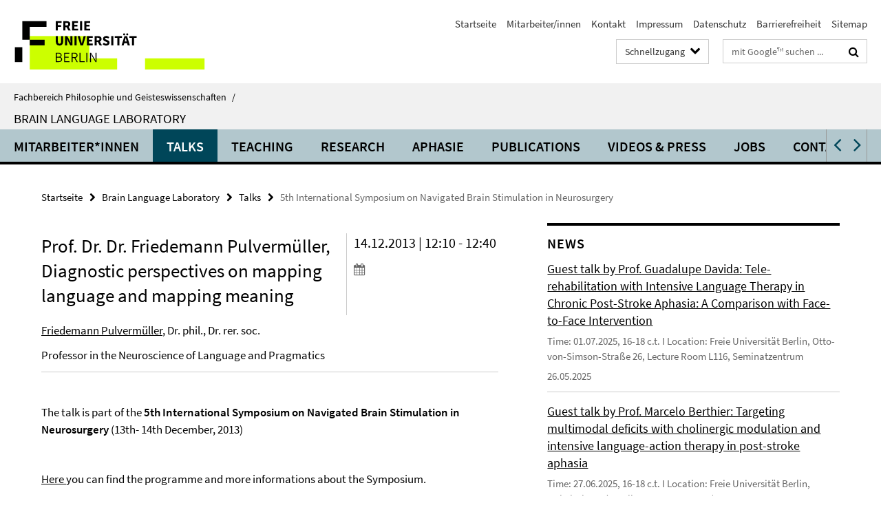

--- FILE ---
content_type: text/html; charset=utf-8
request_url: https://www.geisteswissenschaften.fu-berlin.de/_schnellzugang/index.html?comp=direct_access&irq=1
body_size: 1665
content:
<!-- BEGIN Fragment default/25123017/direct-access-panel/21595662/1674737615/?111500:86400 -->
<div class="row"><div class="col-m-6 col-l-3"><div class="services-quick-access-caption">Studium</div><a href="http://www.fu-berlin.de/studium/termine/index.html" title="Akademischer Kalender">Akademischer Kalender</a><a href="https://www.geisteswissenschaften.fu-berlin.de/studium/studienbuero/index.html" title="Studienbüro">Studienbüro</a><a href="https://www.geisteswissenschaften.fu-berlin.de/studium/bachelor/Mentoringprogramm/index.html" title="Mentoringbüro">Mentoringbüro</a><a href="http://www.sprachenzentrum.fu-berlin.de/" title="Sprachenzentrum">Sprachenzentrum</a><a href="http://www.fu-berlin.de/en/studium/studienangebot/master/index.html" title="Master&#39;s Programs">Master&#39;s Programs</a><a href="http://www.fu-berlin.de/en/studium/studienorganisation/immatrikulation/index.html" title="Registration Office">Registration Office</a><a href="http://www.geisteswissenschaften.fu-berlin.de/studium/e-learning/index.html" title="E-Learning">E-Learning</a><a href="http://www.fu-berlin.de/vv/de/fb" target="_blank" title="Vorlesungsverzeichnis">Vorlesungsverzeichnis</a><a href="https://lms.fu-berlin.de/webapps/login/" target="_blank" title="Blackboard Login">Blackboard Login</a><a href="https://lb.ecampus.fu-berlin.de" target="_blank" title="Campus-Management Login">Campus-Management Login</a></div><div class="col-m-6 col-l-3"><div class="services-quick-access-caption">Allgemein</div><a href="http://www.fu-berlin.de/service/stellen/index.html" target="_blank" title="Stellenanzeiger">Stellenanzeiger</a><a href="http://www.fu-berlin.de/sites/weiterbildung/gasthoerercard/" target="_blank" title="Angebote für Gasthörer">Angebote für Gasthörer</a><a href="http://www.fu-berlin.de/sites/offenerhoersaal" target="_blank" title="Offener Hörsaal">Offener Hörsaal</a></div><div class="clearfix visible-m"></div><div class="col-m-6 col-l-3"><div class="services-quick-access-caption">Fachbereich</div><a href="http://www.geisteswissenschaften.fu-berlin.de/fachbereich/portrait/index.html" target="_blank" title="Fachbereichsportrait">Fachbereichsportrait</a><a href="http://www.geisteswissenschaften.fu-berlin.de/forschung/publikationen/index.html" target="_blank" title="Publikationen">Publikationen</a><a href="https://www.geisteswissenschaften.fu-berlin.de/fachbereich/gastprof/index.html" title="Gastprofessuren">Gastprofessuren</a><a href="https://www.geisteswissenschaften.fu-berlin.de/fachbereich/bibliotheken/index.html" title="Bibliotheken">Bibliotheken</a><a href="https://www.geisteswissenschaften.fu-berlin.de/fachbereich/chronik/index.html" title="Archiv">Archiv</a><a href="http://www.geisteswissenschaften.fu-berlin.de/administration/fachbereichsverwaltung/index.html" target="_blank" title="Fachbereichsverwaltung">Fachbereichsverwaltung</a><a href="https://www.geisteswissenschaften.fu-berlin.de/fachbereich/dekanat/index.html" target="_blank" title="Dekanat">Dekanat</a></div><div class="col-m-6 col-l-3"><div class="services-quick-access-caption">Bibliotheken</div><a href="http://www.ub.fu-berlin.de/bibliothek/" target="_blank" title="Universitätsbibliothek">Universitätsbibliothek</a><a href="http://www.fu-berlin.de/sites/philbib/" target="_blank" title="Philologische Bibliothek">Philologische Bibliothek</a><a href="https://www.geisteswissenschaften.fu-berlin.de/fachbereich/bibliotheken/theaterwissenschaft/index.html" target="_blank" title="Bibliothek Theaterwissenschaft">Bibliothek Theaterwissenschaft</a><a href="http://www.geisteswissenschaften.fu-berlin.de/we07/institut/sammlungen/Sammlung_Walter_Unruh/index.html" target="_blank" title="Theaterhistorische Sammlung Walter Unruh">Theaterhistorische Sammlung Walter Unruh</a></div></div><div class="row"><div class="col-m-6 col-l-3"><div class="services-quick-access-caption">Für Beschäftigte</div><a href="https://www.cedis.fu-berlin.de/services/systeme/cms/anmeldung/index.html" target="_blank" title="CMS-Antrag für Webredakteure">CMS-Antrag für Webredakteure</a><a href="http://www.fu-berlin.de/sites/weiterbildung/weiterbildungsprogramm/index.html" title="Weiterbildung">Weiterbildung</a><a href="http://www.fu-berlin.de/sites/abt-1/formulare/index.html" title="Formulare der Zentralen Universitätsverwaltung">Formulare der Zentralen Universitätsverwaltung</a><a href="http://www.fu-berlin.de/sites/fundament-gesundheit/index.html" title="Betriebliche Gesundheitsförderung">Betriebliche Gesundheitsförderung</a><a href="http://www.fu-berlin.de/sites/abt-2/service/jobticket/index.html" title="Jobticket">Jobticket</a><a href="http://www.fu-berlin.de/sites/baas/erste_hilfe_unfaelle/erste_hilfe/notfaelle/index.html" title="Notfälle und Erste Hilfe">Notfälle und Erste Hilfe</a></div><div class="col-m-6 col-l-3"><div class="services-quick-access-caption">EDV und IT-Dienste</div><a href="https://www.geisteswissenschaften.fu-berlin.de/fachbereich/beauftragte/edv/index.html" target="_blank" title="EDV- und IT-Beauftragte des FB">EDV- und IT-Beauftragte des FB</a><a href="http://www.cedis.fu-berlin.de/" target="_blank" title="CeDIS (Center für Digitale Systeme)">CeDIS (Center für Digitale Systeme)</a><a href="https://webmail.zedat.fu-berlin.de/" target="_blank" title="ZEDAT Webmail">ZEDAT Webmail</a><a href="https://sep.ub.fu-berlin.de/SEP" target="_blank" title="Publikationserfassung (SEP)">Publikationserfassung (SEP)</a><a href="https://www.zedat.fu-berlin.de/Telefonie/Schnelleinstieg" target="_blank" title="Schnelleinstieg in die Telefonie der FU">Schnelleinstieg in die Telefonie der FU</a><a href="https://lb.ecampus.fu-berlin.de/" title="https://lb.ecampus.fu-berlin.de/">https://lb.ecampus.fu-berlin.de/</a></div><div class="clearfix visible-m"></div></div><!-- END Fragment default/25123017/direct-access-panel/21595662/1674737615/?111500:86400 -->


--- FILE ---
content_type: text/html; charset=utf-8
request_url: https://www.geisteswissenschaften.fu-berlin.de/v/brainlang/index.html?comp=navbar&irq=1&pm=0
body_size: 2599
content:
<!-- BEGIN Fragment default/25123017/navbar-wrapper/20824395/1761144094/?033027:1800 -->
<!-- BEGIN Fragment default/25123017/navbar/11153270856ba7f67c4b75569bbc7a5cca139fbd/?150059:86400 -->
<nav class="main-nav-container no-print nocontent" style="display: none;"><div class="container main-nav-container-inner"><div class="main-nav-scroll-buttons" style="display:none"><div id="main-nav-btn-scroll-left" role="button"><div class="fa fa-angle-left"></div></div><div id="main-nav-btn-scroll-right" role="button"><div class="fa fa-angle-right"></div></div></div><div class="main-nav-toggle"><span class="main-nav-toggle-text">Menü</span><span class="main-nav-toggle-icon"><span class="line"></span><span class="line"></span><span class="line"></span></span></div><ul class="main-nav level-1" id="fub-main-nav"><li class="main-nav-item level-1 has-children" data-index="0" data-menu-item-path="/v/brainlang/Mitarbeiter_innen" data-menu-shortened="0" id="main-nav-item-Mitarbeiter_innen"><a class="main-nav-item-link level-1" href="/v/brainlang/Mitarbeiter_innen/index.html">Mitarbeiter*innen</a><div class="icon-has-children"><div class="fa fa-angle-right"></div><div class="fa fa-angle-down"></div><div class="fa fa-angle-up"></div></div><div class="container main-nav-parent level-2" style="display:none"><a class="main-nav-item-link level-1" href="/v/brainlang/Mitarbeiter_innen/index.html"><span>Zur Übersichtsseite Mitarbeiter*innen</span></a></div><ul class="main-nav level-2"><li class="main-nav-item level-2 " data-menu-item-path="/v/brainlang/Mitarbeiter_innen/Head-of-Lab"><a class="main-nav-item-link level-2" href="/v/brainlang/Mitarbeiter_innen/Head-of-Lab/index.html">Head of Lab</a></li><li class="main-nav-item level-2 " data-menu-item-path="/v/brainlang/Mitarbeiter_innen/Secretary"><a class="main-nav-item-link level-2" href="/v/brainlang/Mitarbeiter_innen/Secretary/index.html">Secretary</a></li><li class="main-nav-item level-2 " data-menu-item-path="/v/brainlang/Mitarbeiter_innen/Coordinator-ERC-Projects"><a class="main-nav-item-link level-2" href="/v/brainlang/Mitarbeiter_innen/Coordinator-ERC-Projects/index.html">Coordinator ERC Projects</a></li><li class="main-nav-item level-2 " data-menu-item-path="/v/brainlang/Mitarbeiter_innen/Post-doctoral-researchers"><a class="main-nav-item-link level-2" href="/v/brainlang/Mitarbeiter_innen/Post-doctoral-researchers/index.html">Post-doctoral researchers</a></li><li class="main-nav-item level-2 " data-menu-item-path="/v/brainlang/Mitarbeiter_innen/Collaborating-Researchers"><a class="main-nav-item-link level-2" href="/v/brainlang/Mitarbeiter_innen/Collaborating-Researchers/index.html">Collaborating Researchers</a></li><li class="main-nav-item level-2 " data-menu-item-path="/v/brainlang/Mitarbeiter_innen/PhD-students"><a class="main-nav-item-link level-2" href="/v/brainlang/Mitarbeiter_innen/PhD-students/index.html">PhD students</a></li><li class="main-nav-item level-2 " data-menu-item-path="/v/brainlang/Mitarbeiter_innen/Student-assistants"><a class="main-nav-item-link level-2" href="/v/brainlang/Mitarbeiter_innen/Student-assistants/index.html">Student assistants</a></li><li class="main-nav-item level-2 " data-menu-item-path="/v/brainlang/Mitarbeiter_innen/Alumni"><a class="main-nav-item-link level-2" href="/v/brainlang/Mitarbeiter_innen/Alumni/index.html">Alumni</a></li></ul></li><li class="main-nav-item level-1" data-index="1" data-menu-item-path="/v/brainlang/Talks" data-menu-shortened="0" id="main-nav-item-Talks"><a class="main-nav-item-link level-1" href="/v/brainlang/Talks/index.html">Talks</a></li><li class="main-nav-item level-1 has-children" data-index="2" data-menu-item-path="/v/brainlang/teaching" data-menu-shortened="0" id="main-nav-item-teaching"><a class="main-nav-item-link level-1" href="/v/brainlang/teaching/index.html">Teaching</a><div class="icon-has-children"><div class="fa fa-angle-right"></div><div class="fa fa-angle-down"></div><div class="fa fa-angle-up"></div></div><div class="container main-nav-parent level-2" style="display:none"><a class="main-nav-item-link level-1" href="/v/brainlang/teaching/index.html"><span>Zur Übersichtsseite Teaching</span></a></div><ul class="main-nav level-2"><li class="main-nav-item level-2 " data-menu-item-path="/v/brainlang/teaching/WS2526-Coll"><a class="main-nav-item-link level-2" href="/v/brainlang/teaching/WS2526-Coll/index.html">Colloquium WiSe 2025/2026</a></li><li class="main-nav-item level-2 " data-menu-item-path="/v/brainlang/teaching/WiSe25_26"><a class="main-nav-item-link level-2" href="/v/brainlang/teaching/WiSe25_26/index.html">Wintersemester 2025/26</a></li><li class="main-nav-item level-2 " data-menu-item-path="/v/brainlang/teaching/SoSe25-Coll"><a class="main-nav-item-link level-2" href="/v/brainlang/teaching/SoSe25-Coll/index.html">Colloquium SoSe 2025</a></li><li class="main-nav-item level-2 " data-menu-item-path="/v/brainlang/teaching/SoSe25-LLM-Friedemann"><a class="main-nav-item-link level-2" href="/v/brainlang/teaching/SoSe25-LLM-Friedemann/index.html">Seminar AI Large Language Models: Philosophical and linguistic issues</a></li><li class="main-nav-item level-2 " data-menu-item-path="/v/brainlang/teaching/SoSe25"><a class="main-nav-item-link level-2" href="/v/brainlang/teaching/SoSe25/index.html">Sommersemester 2025</a></li><li class="main-nav-item level-2 has-children" data-menu-item-path="/v/brainlang/teaching/Older-Semesters"><a class="main-nav-item-link level-2" href="/v/brainlang/teaching/Older-Semesters/index.html">Older Semesters</a><div class="icon-has-children"><div class="fa fa-angle-right"></div><div class="fa fa-angle-down"></div><div class="fa fa-angle-up"></div></div><ul class="main-nav level-3"><li class="main-nav-item level-3 has-children" data-menu-item-path="/v/brainlang/teaching/Older-Semesters/SoSe24"><a class="main-nav-item-link level-3" href="/v/brainlang/teaching/Older-Semesters/SoSe24/index.html">Sommersemester 2024</a><div class="icon-has-children"><div class="fa fa-angle-right"></div><div class="fa fa-angle-down"></div><div class="fa fa-angle-up"></div></div><ul class="main-nav level-4"><li class="main-nav-item level-4 " data-menu-item-path="/v/brainlang/teaching/Older-Semesters/SoSe24/VL_LangBrain"><a class="main-nav-item-link level-4" href="/v/brainlang/teaching/Older-Semesters/SoSe24/VL_LangBrain/index.html">Language and the brain</a></li><li class="main-nav-item level-4 " data-menu-item-path="/v/brainlang/teaching/Older-Semesters/SoSe24/K_ProgBLR"><a class="main-nav-item-link level-4" href="/v/brainlang/teaching/Older-Semesters/SoSe24/K_ProgBLR/index.html">Progress in Brain Language Research</a></li><li class="main-nav-item level-4 " data-menu-item-path="/v/brainlang/teaching/Older-Semesters/SoSe24/S_SprachfunktionTally59"><a class="main-nav-item-link level-4" href="/v/brainlang/teaching/Older-Semesters/SoSe24/S_SprachfunktionTally59/index.html">Sprachfunktion</a></li><li class="main-nav-item level-4 " data-menu-item-path="/v/brainlang/teaching/Older-Semesters/SoSe24/S_SprachfunktionFynn"><a class="main-nav-item-link level-4" href="/v/brainlang/teaching/Older-Semesters/SoSe24/S_SprachfunktionFynn/index.html">Sprachfunktion</a></li><li class="main-nav-item level-4 " data-menu-item-path="/v/brainlang/teaching/Older-Semesters/SoSe24/S_VertiefungLaura"><a class="main-nav-item-link level-4" href="/v/brainlang/teaching/Older-Semesters/SoSe24/S_VertiefungLaura/index.html">Sprachfunktion</a></li><li class="main-nav-item level-4 " data-menu-item-path="/v/brainlang/teaching/Older-Semesters/SoSe24/S_SprachfunktionTally60"><a class="main-nav-item-link level-4" href="/v/brainlang/teaching/Older-Semesters/SoSe24/S_SprachfunktionTally60/index.html">Sprachfunktion</a></li></ul></li><li class="main-nav-item level-3 has-children" data-menu-item-path="/v/brainlang/teaching/Older-Semesters/WS2324"><a class="main-nav-item-link level-3" href="/v/brainlang/teaching/Older-Semesters/WS2324/index.html">Wintersemester 2023/2024</a><div class="icon-has-children"><div class="fa fa-angle-right"></div><div class="fa fa-angle-down"></div><div class="fa fa-angle-up"></div></div><ul class="main-nav level-4"><li class="main-nav-item level-4 " data-menu-item-path="/v/brainlang/teaching/Older-Semesters/WS2324/WS23_16850_Tomasello"><a class="main-nav-item-link level-4" href="/v/brainlang/teaching/Older-Semesters/WS2324/WS23_16850_Tomasello/index.html">Language &amp; the Brain: Evolution, its use and social interaction</a></li><li class="main-nav-item level-4 " data-menu-item-path="/v/brainlang/teaching/Older-Semesters/WS2324/WS23_Colloquium"><a class="main-nav-item-link level-4" href="/v/brainlang/teaching/Older-Semesters/WS2324/WS23_Colloquium/index.html">Progress in Brain Language Research</a></li></ul></li><li class="main-nav-item level-3 has-children" data-menu-item-path="/v/brainlang/teaching/Older-Semesters/SoSe23"><a class="main-nav-item-link level-3" href="/v/brainlang/teaching/Older-Semesters/SoSe23/index.html">Sommersemester 2023</a><div class="icon-has-children"><div class="fa fa-angle-right"></div><div class="fa fa-angle-down"></div><div class="fa fa-angle-up"></div></div><ul class="main-nav level-4"><li class="main-nav-item level-4 " data-menu-item-path="/v/brainlang/teaching/Older-Semesters/SoSe23/VL_LangBrain"><a class="main-nav-item-link level-4" href="/v/brainlang/teaching/Older-Semesters/SoSe23/VL_LangBrain/index.html">Language and the brain</a></li><li class="main-nav-item level-4 " data-menu-item-path="/v/brainlang/teaching/Older-Semesters/SoSe23/K_ProgBLR"><a class="main-nav-item-link level-4" href="/v/brainlang/teaching/Older-Semesters/SoSe23/K_ProgBLR/index.html">Progress in Brain Language Research</a></li><li class="main-nav-item level-4 " data-menu-item-path="/v/brainlang/teaching/Older-Semesters/SoSe23/VS_Spracherwerb-und-Sprachgebrauch"><a class="main-nav-item-link level-4" href="/v/brainlang/teaching/Older-Semesters/SoSe23/VS_Spracherwerb-und-Sprachgebrauch/index.html">Spracherwerb und Sprachgebrauch</a></li><li class="main-nav-item level-4 " data-menu-item-path="/v/brainlang/teaching/Older-Semesters/SoSe23/S_SprachfunktionTally"><a class="main-nav-item-link level-4" href="/v/brainlang/teaching/Older-Semesters/SoSe23/S_SprachfunktionTally/index.html">Sprachfunktion</a></li><li class="main-nav-item level-4 " data-menu-item-path="/v/brainlang/teaching/Older-Semesters/SoSe23/S_SprachfunktionIsabella"><a class="main-nav-item-link level-4" href="/v/brainlang/teaching/Older-Semesters/SoSe23/S_SprachfunktionIsabella/index.html">Sprachfunktion: Neurolinguistik von Wortbedeutung zu sprachlichem Handeln</a></li><li class="main-nav-item level-4 " data-menu-item-path="/v/brainlang/teaching/Older-Semesters/SoSe23/S_SprachfunktionLaura"><a class="main-nav-item-link level-4" href="/v/brainlang/teaching/Older-Semesters/SoSe23/S_SprachfunktionLaura/index.html">Sprachfunktion: Sprache(n), Wörter und Konzepte im Gehirn</a></li></ul></li><li class="main-nav-item level-3 " data-menu-item-path="/v/brainlang/teaching/Older-Semesters/WiSe_22_23"><a class="main-nav-item-link level-3" href="/v/brainlang/teaching/Older-Semesters/WiSe_22_23/index.html">Wintersemester 2022/2023</a></li><li class="main-nav-item level-3 " data-menu-item-path="/v/brainlang/teaching/Older-Semesters/SoSe22"><a class="main-nav-item-link level-3" href="/v/brainlang/teaching/Older-Semesters/SoSe22/index.html">Sommersemester 2022</a></li><li class="main-nav-item level-3 " data-menu-item-path="/v/brainlang/teaching/Older-Semesters/VorlesungsfreieZeitWinter22"><a class="main-nav-item-link level-3" href="/v/brainlang/teaching/Older-Semesters/VorlesungsfreieZeitWinter22/index.html">Vorlesungsfreie Zeit Winter 2021/2022</a></li><li class="main-nav-item level-3 has-children" data-menu-item-path="/v/brainlang/teaching/Older-Semesters/WS2122"><a class="main-nav-item-link level-3" href="/v/brainlang/teaching/Older-Semesters/WS2122/index.html">Wintersemester 2021/2022</a><div class="icon-has-children"><div class="fa fa-angle-right"></div><div class="fa fa-angle-down"></div><div class="fa fa-angle-up"></div></div><ul class="main-nav level-4"><li class="main-nav-item level-4 " data-menu-item-path="/v/brainlang/teaching/Older-Semesters/WS2122/Lehrveranstaltungen-WS2122"><a class="main-nav-item-link level-4" href="/v/brainlang/teaching/Older-Semesters/WS2122/Lehrveranstaltungen-WS2122/index.html">Lehrveranstaltungen WS2122</a></li><li class="main-nav-item level-4 " data-menu-item-path="/v/brainlang/teaching/Older-Semesters/WS2122/PM_geschuetzt_WS2122"><a class="main-nav-item-link level-4" href="/v/brainlang/teaching/Older-Semesters/WS2122/PM_geschuetzt_WS2122/index.html">PM_geschuetzt_SoSe2021</a></li></ul></li><li class="main-nav-item level-3 has-children" data-menu-item-path="/v/brainlang/teaching/Older-Semesters/SoSe21"><a class="main-nav-item-link level-3" href="/v/brainlang/teaching/Older-Semesters/SoSe21/index.html">Sommersemester 2021</a><div class="icon-has-children"><div class="fa fa-angle-right"></div><div class="fa fa-angle-down"></div><div class="fa fa-angle-up"></div></div><ul class="main-nav level-4"><li class="main-nav-item level-4 " data-menu-item-path="/v/brainlang/teaching/Older-Semesters/SoSe21/PM_geschuetzt_SoSe2021"><a class="main-nav-item-link level-4" href="/v/brainlang/teaching/Older-Semesters/SoSe21/PM_geschuetzt_SoSe2021/index.html">Lehrematerial SoSe 2021</a></li></ul></li><li class="main-nav-item level-3 has-children" data-menu-item-path="/v/brainlang/teaching/Older-Semesters/WS2021"><a class="main-nav-item-link level-3" href="/v/brainlang/teaching/Older-Semesters/WS2021/index.html">Wintersemester 2020/2021</a><div class="icon-has-children"><div class="fa fa-angle-right"></div><div class="fa fa-angle-down"></div><div class="fa fa-angle-up"></div></div><ul class="main-nav level-4"><li class="main-nav-item level-4 " data-menu-item-path="/v/brainlang/teaching/Older-Semesters/WS2021/PM_geschuetzt_WS2021"><a class="main-nav-item-link level-4" href="/v/brainlang/teaching/Older-Semesters/WS2021/PM_geschuetzt_WS2021/index.html">Lehrematerial WS 20/21</a></li></ul></li><li class="main-nav-item level-3 has-children" data-menu-item-path="/v/brainlang/teaching/Older-Semesters/SoSe20"><a class="main-nav-item-link level-3" href="/v/brainlang/teaching/Older-Semesters/SoSe20/index.html">Sommersemester 2020</a><div class="icon-has-children"><div class="fa fa-angle-right"></div><div class="fa fa-angle-down"></div><div class="fa fa-angle-up"></div></div><ul class="main-nav level-4"><li class="main-nav-item level-4 " data-menu-item-path="/v/brainlang/teaching/Older-Semesters/SoSe20/Kursprogramme"><a class="main-nav-item-link level-4" href="/v/brainlang/teaching/Older-Semesters/SoSe20/Kursprogramme/index.html">Kursprogramme</a></li><li class="main-nav-item level-4 " data-menu-item-path="/v/brainlang/teaching/Older-Semesters/SoSe20/PM_geschuetzt_SoSe2020"><a class="main-nav-item-link level-4" href="/v/brainlang/teaching/Older-Semesters/SoSe20/PM_geschuetzt_SoSe2020/index.html">PM_geschützt_SoSe2020</a></li></ul></li><li class="main-nav-item level-3 has-children" data-menu-item-path="/v/brainlang/teaching/Older-Semesters/WS1920"><a class="main-nav-item-link level-3" href="/v/brainlang/teaching/Older-Semesters/WS1920/index.html">Wintersemester 2019/2020</a><div class="icon-has-children"><div class="fa fa-angle-right"></div><div class="fa fa-angle-down"></div><div class="fa fa-angle-up"></div></div><ul class="main-nav level-4"><li class="main-nav-item level-4 " data-menu-item-path="/v/brainlang/teaching/Older-Semesters/WS1920/PM-geschuetzt_WS1920"><a class="main-nav-item-link level-4" href="/v/brainlang/teaching/Older-Semesters/WS1920/PM-geschuetzt_WS1920/index.html">PM-geschuetzt_WS1920</a></li></ul></li><li class="main-nav-item level-3 has-children" data-menu-item-path="/v/brainlang/teaching/Older-Semesters/SoSe19"><a class="main-nav-item-link level-3" href="/v/brainlang/teaching/Older-Semesters/SoSe19/index.html">Sommersemester 2019</a><div class="icon-has-children"><div class="fa fa-angle-right"></div><div class="fa fa-angle-down"></div><div class="fa fa-angle-up"></div></div><ul class="main-nav level-4"><li class="main-nav-item level-4 " data-menu-item-path="/v/brainlang/teaching/Older-Semesters/SoSe19/PM_geschuetzt_SoSe2019"><a class="main-nav-item-link level-4" href="/v/brainlang/teaching/Older-Semesters/SoSe19/PM_geschuetzt_SoSe2019/index.html">PM_geschuetzt_SoSe2019</a></li></ul></li><li class="main-nav-item level-3 has-children" data-menu-item-path="/v/brainlang/teaching/Older-Semesters/WS1819"><a class="main-nav-item-link level-3" href="/v/brainlang/teaching/Older-Semesters/WS1819/index.html">Wintersemester 2018/2019</a><div class="icon-has-children"><div class="fa fa-angle-right"></div><div class="fa fa-angle-down"></div><div class="fa fa-angle-up"></div></div><ul class="main-nav level-4"><li class="main-nav-item level-4 " data-menu-item-path="/v/brainlang/teaching/Older-Semesters/WS1819/PM_geschuetzt_WS1819"><a class="main-nav-item-link level-4" href="/v/brainlang/teaching/Older-Semesters/WS1819/PM_geschuetzt_WS1819/index.html">PM_geschuetzt_WS1819</a></li></ul></li><li class="main-nav-item level-3 has-children" data-menu-item-path="/v/brainlang/teaching/Older-Semesters/SoSe18"><a class="main-nav-item-link level-3" href="/v/brainlang/teaching/Older-Semesters/SoSe18/index.html">Sommersemester 2018</a><div class="icon-has-children"><div class="fa fa-angle-right"></div><div class="fa fa-angle-down"></div><div class="fa fa-angle-up"></div></div><ul class="main-nav level-4"><li class="main-nav-item level-4 " data-menu-item-path="/v/brainlang/teaching/Older-Semesters/SoSe18/PM_geschuetzt_SoSe18"><a class="main-nav-item-link level-4" href="/v/brainlang/teaching/Older-Semesters/SoSe18/PM_geschuetzt_SoSe18/index.html">Kursinhalte (geschützt)</a></li></ul></li><li class="main-nav-item level-3 has-children" data-menu-item-path="/v/brainlang/teaching/Older-Semesters/WS1718"><a class="main-nav-item-link level-3" href="/v/brainlang/teaching/Older-Semesters/WS1718/index.html">Wintersemester 2017/2018</a><div class="icon-has-children"><div class="fa fa-angle-right"></div><div class="fa fa-angle-down"></div><div class="fa fa-angle-up"></div></div><ul class="main-nav level-4"><li class="main-nav-item level-4 " data-menu-item-path="/v/brainlang/teaching/Older-Semesters/WS1718/PM_geschuetzt_ws17-18"><a class="main-nav-item-link level-4" href="/v/brainlang/teaching/Older-Semesters/WS1718/PM_geschuetzt_ws17-18/index.html">Kursinhalte_WS17-18</a></li></ul></li><li class="main-nav-item level-3 has-children" data-menu-item-path="/v/brainlang/teaching/Older-Semesters/SoSe17"><a class="main-nav-item-link level-3" href="/v/brainlang/teaching/Older-Semesters/SoSe17/index.html">Sommersemester 2017</a><div class="icon-has-children"><div class="fa fa-angle-right"></div><div class="fa fa-angle-down"></div><div class="fa fa-angle-up"></div></div><ul class="main-nav level-4"><li class="main-nav-item level-4 " data-menu-item-path="/v/brainlang/teaching/Older-Semesters/SoSe17/PM_geschuetzt_SoSe17"><a class="main-nav-item-link level-4" href="/v/brainlang/teaching/Older-Semesters/SoSe17/PM_geschuetzt_SoSe17/index.html">Geschützter Bereich</a></li><li class="main-nav-item level-4 " data-menu-item-path="/v/brainlang/teaching/Older-Semesters/SoSe17/Kursprogramme"><a class="main-nav-item-link level-4" href="/v/brainlang/teaching/Older-Semesters/SoSe17/Kursprogramme/index.html">Kursprogramme SoSe 2017</a></li></ul></li><li class="main-nav-item level-3 has-children" data-menu-item-path="/v/brainlang/teaching/Older-Semesters/WS1617"><a class="main-nav-item-link level-3" href="/v/brainlang/teaching/Older-Semesters/WS1617/index.html">Wintersemester 2016/17</a><div class="icon-has-children"><div class="fa fa-angle-right"></div><div class="fa fa-angle-down"></div><div class="fa fa-angle-up"></div></div><ul class="main-nav level-4"><li class="main-nav-item level-4 " data-menu-item-path="/v/brainlang/teaching/Older-Semesters/WS1617/PM_geschuetzt_ws16-17"><a class="main-nav-item-link level-4" href="/v/brainlang/teaching/Older-Semesters/WS1617/PM_geschuetzt_ws16-17/index.html">geschuetzt_ws16-17</a></li></ul></li><li class="main-nav-item level-3 has-children" data-menu-item-path="/v/brainlang/teaching/Older-Semesters/SoSe16"><a class="main-nav-item-link level-3" href="/v/brainlang/teaching/Older-Semesters/SoSe16/index.html">Sommersemester 2016</a><div class="icon-has-children"><div class="fa fa-angle-right"></div><div class="fa fa-angle-down"></div><div class="fa fa-angle-up"></div></div><ul class="main-nav level-4"><li class="main-nav-item level-4 " data-menu-item-path="/v/brainlang/teaching/Older-Semesters/SoSe16/PM_geschuetzt16"><a class="main-nav-item-link level-4" href="/v/brainlang/teaching/Older-Semesters/SoSe16/PM_geschuetzt16/index.html">geschützt16</a></li></ul></li><li class="main-nav-item level-3 has-children" data-menu-item-path="/v/brainlang/teaching/Older-Semesters/WS1516"><a class="main-nav-item-link level-3" href="/v/brainlang/teaching/Older-Semesters/WS1516/index.html">Wintersemester 2015/16</a><div class="icon-has-children"><div class="fa fa-angle-right"></div><div class="fa fa-angle-down"></div><div class="fa fa-angle-up"></div></div><ul class="main-nav level-4"><li class="main-nav-item level-4 " data-menu-item-path="/v/brainlang/teaching/Older-Semesters/WS1516/PM_geschuetzt_WS1516"><a class="main-nav-item-link level-4" href="/v/brainlang/teaching/Older-Semesters/WS1516/PM_geschuetzt_WS1516/index.html">geschuetzt_WS1516</a></li></ul></li><li class="main-nav-item level-3 has-children" data-menu-item-path="/v/brainlang/teaching/Older-Semesters/SoSe15"><a class="main-nav-item-link level-3" href="/v/brainlang/teaching/Older-Semesters/SoSe15/index.html">Sommersemester 2015</a><div class="icon-has-children"><div class="fa fa-angle-right"></div><div class="fa fa-angle-down"></div><div class="fa fa-angle-up"></div></div><ul class="main-nav level-4"><li class="main-nav-item level-4 " data-menu-item-path="/v/brainlang/teaching/Older-Semesters/SoSe15/PM_geschuetzt_SoSe15"><a class="main-nav-item-link level-4" href="/v/brainlang/teaching/Older-Semesters/SoSe15/PM_geschuetzt_SoSe15/index.html">geschützter Ordner</a></li></ul></li></ul></li><li class="main-nav-item level-2 " data-menu-item-path="/v/brainlang/teaching/WS2425"><a class="main-nav-item-link level-2" href="/v/brainlang/teaching/WS2425/index.html">Wintersemester 2024/2025</a></li><li class="main-nav-item level-2 " data-menu-item-path="/v/brainlang/teaching/WS2425-Coll"><a class="main-nav-item-link level-2" href="/v/brainlang/teaching/WS2425-Coll/index.html">Colloquium WiSe 2024/2025</a></li></ul></li><li class="main-nav-item level-1 has-children" data-index="3" data-menu-item-path="/v/brainlang/research" data-menu-shortened="0" id="main-nav-item-research"><a class="main-nav-item-link level-1" href="/v/brainlang/research/index.html">Research</a><div class="icon-has-children"><div class="fa fa-angle-right"></div><div class="fa fa-angle-down"></div><div class="fa fa-angle-up"></div></div><div class="container main-nav-parent level-2" style="display:none"><a class="main-nav-item-link level-1" href="/v/brainlang/research/index.html"><span>Zur Übersichtsseite Research</span></a></div><ul class="main-nav level-2"><li class="main-nav-item level-2 " data-menu-item-path="/v/brainlang/research/Collaborations"><a class="main-nav-item-link level-2" href="/v/brainlang/research/Collaborations/index.html">Collaborations</a></li><li class="main-nav-item level-2 " data-menu-item-path="/v/brainlang/research/methods"><a class="main-nav-item-link level-2" href="/v/brainlang/research/methods/index.html">Methods</a></li><li class="main-nav-item level-2 " data-menu-item-path="/v/brainlang/research/Recent_Publications"><a class="main-nav-item-link level-2" href="/v/brainlang/research/Recent_Publications/index.html">Recent Key Publications</a></li><li class="main-nav-item level-2 " data-menu-item-path="/v/brainlang/research/News"><a class="main-nav-item-link level-2" href="/v/brainlang/research/News/index.html">News</a></li></ul></li><li class="main-nav-item level-1" data-index="4" data-menu-item-path="/v/brainlang/aphasie" data-menu-shortened="0" id="main-nav-item-aphasie"><a class="main-nav-item-link level-1" href="/v/brainlang/aphasie/index.html">Aphasie</a></li><li class="main-nav-item level-1" data-index="5" data-menu-item-path="/v/brainlang/publikationen" data-menu-shortened="0" id="main-nav-item-publikationen"><a class="main-nav-item-link level-1" href="/v/brainlang/publikationen/index.html">Publications</a></li><li class="main-nav-item level-1" data-index="6" data-menu-item-path="/v/brainlang/Introductions-_-Videos" data-menu-shortened="0" id="main-nav-item-Introductions-_-Videos"><a class="main-nav-item-link level-1" href="/v/brainlang/Introductions-_-Videos/index.html">Videos &amp; Press</a></li><li class="main-nav-item level-1" data-index="7" data-menu-item-path="/v/brainlang/jobs" data-menu-shortened="0" id="main-nav-item-jobs"><a class="main-nav-item-link level-1" href="/v/brainlang/jobs/index.html">Jobs</a></li><li class="main-nav-item level-1" data-index="8" data-menu-item-path="/v/brainlang/Kontakt" data-menu-shortened="0" id="main-nav-item-Kontakt"><a class="main-nav-item-link level-1" href="/v/brainlang/Kontakt/index.html">Contact/Find us</a></li></ul></div><div class="main-nav-flyout-global"><div class="container"></div><button id="main-nav-btn-flyout-close" type="button"><div id="main-nav-btn-flyout-close-container"><i class="fa fa-angle-up"></i></div></button></div></nav><script type="text/javascript">$(document).ready(function () { Luise.Navigation.init(); });</script><!-- END Fragment default/25123017/navbar/11153270856ba7f67c4b75569bbc7a5cca139fbd/?150059:86400 -->
<!-- END Fragment default/25123017/navbar-wrapper/20824395/1761144094/?033027:1800 -->


--- FILE ---
content_type: text/html; charset=utf-8
request_url: https://www.geisteswissenschaften.fu-berlin.de/v/brainlang/research/News/index.html?irq=1&page=1
body_size: 1243
content:
<!-- BEGIN Fragment default/25123017/news-box-wrapper/1/27390555/1702371759/?030220:113 -->
<!-- BEGIN Fragment default/25123017/news-box/1/4c7084fcf1cd45aabf155dfa5187fe1556b45510/?040027:3600 -->
<a href="/v/brainlang/research/News/2025-07-01-Guest-Talk-Guadalupe-Davida.html"><div class="box-news-list-v1-element"><p class="box-news-list-v1-title"><span>Guest talk by Prof. Guadalupe Davida: Tele-rehabilitation with Intensive Language Therapy in Chronic Post-Stroke Aphasia: A Comparison with Face-to-Face Intervention</span></p><p class="box-news-list-v1-abstract"> Time: 01.07.2025, 16-18 c.t. I Location: Freie Universität Berlin, Otto-von-Simson-Straße 26, Lecture Room L116, Seminatzentrum </p><p class="box-news-list-v1-date">26.05.2025</p></div></a><a href="/v/brainlang/research/News/2025-06-27-Guest-Talk-MarceloBerthier.html"><div class="box-news-list-v1-element"><p class="box-news-list-v1-title"><span>Guest talk by Prof. Marcelo Berthier: Targeting multimodal deficits with cholinergic modulation and intensive language-action therapy in post-stroke aphasia</span></p><p class="box-news-list-v1-abstract"> Time: 27.06.2025, 16-18 c.t. I Location: Freie Universität Berlin, Habelschwerdter Allee 45, Room JK 31/122 </p><p class="box-news-list-v1-date">26.05.2025</p></div></a><a href="/v/brainlang/research/News/2025-06-11-Guest-Talk-EffyNtemou.html"><div class="box-news-list-v1-element"><p class="box-news-list-v1-title"><span>Guest talk by Dr. Effy Ntemou and Anna-Thekla Jäger: Results of MatCo fMRI experiment</span></p><p class="box-news-list-v1-abstract"> Time: 11.06.2025, 16-18 c.t. I Location: on Webex </p><p class="box-news-list-v1-date">26.05.2025</p></div></a><div class="cms-box-prev-next-nav box-news-list-v1-nav"><a class="cms-box-prev-next-nav-overview box-news-list-v1-nav-overview" href="/v/brainlang/research/News/index.html" rel="contents" role="button" title="Übersicht News"><span class="icon-cds icon-cds-overview"></span></a><span class="cms-box-prev-next-nav-arrow-prev disabled box-news-list-v1-nav-arrow-prev" title="zurück blättern"><span class="icon-cds icon-cds-arrow-prev disabled"></span></span><span class="cms-box-prev-next-nav-pagination box-news-list-v1-pagination" title="Seite 1 von insgesamt 10 Seiten"> 1 / 10 </span><span class="cms-box-prev-next-nav-arrow-next box-news-list-v1-nav-arrow-next" data-ajax-url="/v/brainlang/research/News/index.html?irq=1&amp;page=2" onclick="Luise.AjaxBoxNavigation.onClick(event, this)" rel="next" role="button" title="weiter blättern"><span class="icon-cds icon-cds-arrow-next"></span></span></div><!-- END Fragment default/25123017/news-box/1/4c7084fcf1cd45aabf155dfa5187fe1556b45510/?040027:3600 -->
<!-- END Fragment default/25123017/news-box-wrapper/1/27390555/1702371759/?030220:113 -->


--- FILE ---
content_type: text/html; charset=utf-8
request_url: https://www.geisteswissenschaften.fu-berlin.de/v/brainlang/research/Recent_Publications/index.html?irq=1&page=1
body_size: 1133
content:
<!-- BEGIN Fragment default/25123017/news-box-wrapper/1/29039972/1476136285/?030220:113 -->
<!-- BEGIN Fragment default/25123017/news-box/1/04c0f4c18318ee15a32ddfc7cdfcaa0803261013/?040027:3600 -->
<a href="/v/brainlang/research/Recent_Publications/2024CarriereEtAl.html"><div class="box-news-list-v1-element"><p class="box-news-list-v1-title"><span>Carriere, M., Tomasello, R., Pulvermüller F. (2024) Can human brain connectivity explain verbal working memory?</span></p><p class="box-news-list-v1-date">12.11.2024</p></div></a><a href="/v/brainlang/research/Recent_Publications/2024AntoineEtAl.html"><div class="box-news-list-v1-element"><p class="box-news-list-v1-title"><span>Antoine, S., Grisoni, L., Tomasello, R., Pulvermüller, F. (2024) The Prediction Potential indexes the meaning and communicative function of upcoming utterances.</span></p><p class="box-news-list-v1-date">01.06.2024</p></div></a><a href="/v/brainlang/research/Recent_Publications/2024_DoblerEtAl.html"><div class="box-news-list-v1-element"><p class="box-news-list-v1-title"><span>Dobler, F., Henningsen-Schomers, M. R., Pulvermüller, F. (2024): Verbal Symbols Support Concrete but Enable Abstract Concept Formation: Evidence From Brain‐Constrained Deep Neural Networks</span></p><p class="box-news-list-v1-date">19.05.2024</p></div></a><div class="cms-box-prev-next-nav box-news-list-v1-nav"><a class="cms-box-prev-next-nav-overview box-news-list-v1-nav-overview" href="/v/brainlang/research/Recent_Publications/index.html" rel="contents" role="button" title="Übersicht Recent Key Publications"><span class="icon-cds icon-cds-overview"></span></a><span class="cms-box-prev-next-nav-arrow-prev disabled box-news-list-v1-nav-arrow-prev" title="zurück blättern"><span class="icon-cds icon-cds-arrow-prev disabled"></span></span><span class="cms-box-prev-next-nav-pagination box-news-list-v1-pagination" title="Seite 1 von insgesamt 10 Seiten"> 1 / 10 </span><span class="cms-box-prev-next-nav-arrow-next box-news-list-v1-nav-arrow-next" data-ajax-url="/v/brainlang/research/Recent_Publications/index.html?irq=1&amp;page=2" onclick="Luise.AjaxBoxNavigation.onClick(event, this)" rel="next" role="button" title="weiter blättern"><span class="icon-cds icon-cds-arrow-next"></span></span></div><!-- END Fragment default/25123017/news-box/1/04c0f4c18318ee15a32ddfc7cdfcaa0803261013/?040027:3600 -->
<!-- END Fragment default/25123017/news-box-wrapper/1/29039972/1476136285/?030220:113 -->


--- FILE ---
content_type: text/html; charset=utf-8
request_url: https://www.geisteswissenschaften.fu-berlin.de/v/brainlang/Talks/index.html?irq=1&page=1
body_size: 314
content:
<!-- BEGIN Fragment default/25123017/events-wrapper/1//20824456/1719997202/?030126:59 -->
<!-- BEGIN Fragment default/25123017/events/1/133e9d366e4341afc753286fe40d93bf777a8407/20824456/1719997202/?040027:3600 -->
<!-- BEGIN Fragment default/25123017/events-box-wrapper/1/20824456/1719997202/?030126:59 -->
<!-- BEGIN Fragment default/25123017/events-box/solr/1/133e9d366e4341afc753286fe40d93bf777a8407/20824456/1719997202/?040027:3600 -->
<p>keine aktuellen Termine</p><a class="box-event-list-v1-link-all" href="/v/brainlang/Talks/index.html"><i class="fa fa-chevron-right"></i>Übersicht</a><!-- END Fragment default/25123017/events-box/solr/1/133e9d366e4341afc753286fe40d93bf777a8407/20824456/1719997202/?040027:3600 -->
<!-- END Fragment default/25123017/events-box-wrapper/1/20824456/1719997202/?030126:59 -->
<!-- END Fragment default/25123017/events/1/133e9d366e4341afc753286fe40d93bf777a8407/20824456/1719997202/?040027:3600 -->
<!-- END Fragment default/25123017/events-wrapper/1//20824456/1719997202/?030126:59 -->
